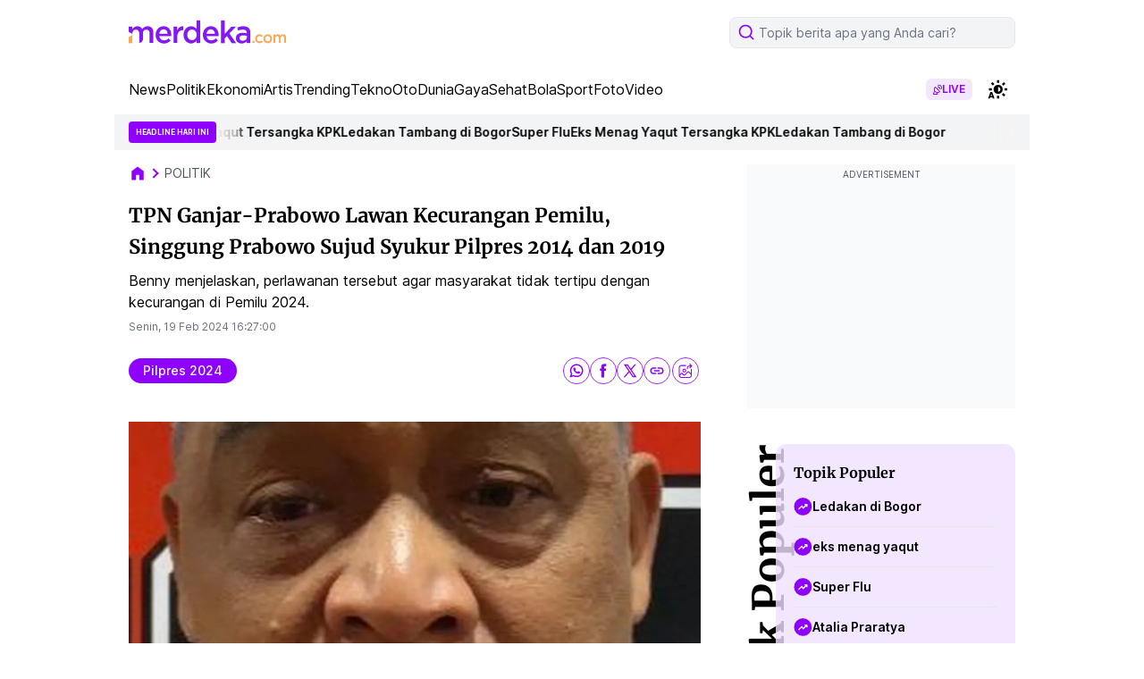

--- FILE ---
content_type: text/html; charset=utf-8
request_url: https://www.google.com/recaptcha/api2/aframe
body_size: 266
content:
<!DOCTYPE HTML><html><head><meta http-equiv="content-type" content="text/html; charset=UTF-8"></head><body><script nonce="YuCe4q3zp2k74Wh1NhoLiA">/** Anti-fraud and anti-abuse applications only. See google.com/recaptcha */ try{var clients={'sodar':'https://pagead2.googlesyndication.com/pagead/sodar?'};window.addEventListener("message",function(a){try{if(a.source===window.parent){var b=JSON.parse(a.data);var c=clients[b['id']];if(c){var d=document.createElement('img');d.src=c+b['params']+'&rc='+(localStorage.getItem("rc::a")?sessionStorage.getItem("rc::b"):"");window.document.body.appendChild(d);sessionStorage.setItem("rc::e",parseInt(sessionStorage.getItem("rc::e")||0)+1);localStorage.setItem("rc::h",'1768427197830');}}}catch(b){}});window.parent.postMessage("_grecaptcha_ready", "*");}catch(b){}</script></body></html>

--- FILE ---
content_type: application/javascript; charset=utf-8
request_url: https://fundingchoicesmessages.google.com/f/AGSKWxWrF5R6CjBpuWnTcNnFW2pp0Bn11ClttU0KE8H9u-gBJt3lDs54jCBd1r88gJ3IbBs1fIP3MULVjZy4Cta_0sFmysqgQmkmKhqYDmNk73b7cPTHQF4DKR0FN2k3pYrACy8mWATILth9tPi5VR3mHrmSaPMxp5V-J0hEDHGy_jPSXTLhPuX5uFrI12uW/_/google-adsense._ad_renderer__ads_v8.-affiliate-link./ad_notice.
body_size: -1848
content:
window['c6b0fb3d-4340-4a8f-923d-b6391515de46'] = true;